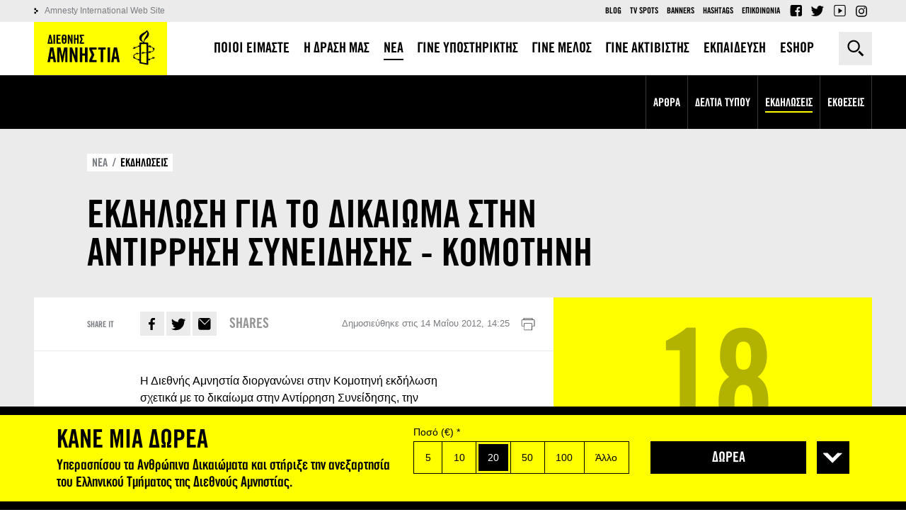

--- FILE ---
content_type: text/html; charset=utf-8
request_url: https://www.amnesty.gr/news/events/10360/ekdilosi-gia-dikaioma-stin-antirrisi-syneidisis-komotini
body_size: 8865
content:
<!DOCTYPE html>
<html lang="el" dir="ltr">
<head profile="http://www.w3.org/1999/xhtml/vocab">
	<meta http-equiv="Content-Type" content="text/html; charset=utf-8" />
<meta name="Generator" content="Drupal 7 (http://drupal.org)" />
<script data-schema="Organization" type="application/ld+json">{"@type":"Organization","@context":"http:\/\/schema.org","name":"\u0394\u03b9\u03b5\u03b8\u03bd\u03ae\u03c2 \u0391\u03bc\u03bd\u03b7\u03c3\u03c4\u03af\u03b1 - \u0395\u03bb\u03bb\u03b7\u03bd\u03b9\u03ba\u03cc \u03a4\u03bc\u03ae\u03bc\u03b1","url":"https:\/\/www.amnesty.gr\/","logo":"https:\/\/www.amnesty.gr\/sites\/all\/themes\/amnesty\/logo.png","sameAs":["https:\/\/www.facebook.com\/amnestygreece","https:\/\/twitter.com\/AmnestyGreece","https:\/\/www.youtube.com\/user\/amnestygreece"]}</script><script data-schema="WebSite" type="application/ld+json">{"@type":"WebSite","@context":"http:\/\/schema.org","url":"https:\/\/www.amnesty.gr\/","potentialAction":{"@type":"SearchAction","target":"https:\/\/www.amnesty.gr\/search\/{search_keyword}","query-input":"required name=search_keyword"}}</script><link rel="canonical" href="/news/events/10360/ekdilosi-gia-dikaioma-stin-antirrisi-syneidisis-komotini" />
<link rel="shortlink" href="/node/10360" />
<link rel="shortcut icon" href="/sites/default/files/favicon_0.ico" type="image/vnd.microsoft.icon" />
<meta property="og:url" content="https://www.amnesty.gr/news/events/10360/ekdilosi-gia-dikaioma-stin-antirrisi-syneidisis-komotini" />
<meta property="og:type" content="article" />
<meta property="og:title" content="Εκδήλωση για το Δικαίωμα στην Αντίρρηση Συνείδησης - Κομοτηνή" />
<meta property="og:image" content="https://www.amnesty.gr/sites/all/themes/amnesty/images/ogimage.png" />
<meta name="description" content="Η Διεθνής Αμνηστία διοργανώνει στην Κομοτηνή εκδήλωση σχετικά με το δικαίωμα στην Αντίρρηση Συνείδησης, την Παρασκευή, 18 Μαΐου στις 19.00, στο Εργατοϋπαλληλικό Κέντρο Κομοτηνής (πρώην Ρεξ, Αυτοκράτορος Θεοδοσίου 7) με ομιλητές..." />
<meta property="og:description" content="Η Διεθνής Αμνηστία διοργανώνει στην Κομοτηνή εκδήλωση σχετικά με το δικαίωμα στην Αντίρρηση Συνείδησης, την Παρασκευή, 18 Μαΐου στις 19.00, στο Εργατοϋπαλληλικό Κέντρο Κομοτηνής (πρώην Ρεξ, Αυτοκράτορος Θεοδοσίου 7) με ομιλητές..." />
<meta name="twitter:card" content="summary" />
<meta name="twitter:site" content="@AmnestyGreece" />
	<title>Εκδήλωση για το Δικαίωμα στην Αντίρρηση Συνείδησης - Κομοτηνή | Διεθνής Αμνηστία - Ελληνικό Τμήμα</title>
	<meta name="theme-color" content="#000000">
	<meta name="apple-mobile-web-app-status-bar-style" content="#000000">
	<meta name="msapplication-navbutton-color" content="#000000">
	<meta name="viewport" content="width=device-width, user-scalable=0, initial-scale=1.0, minimum-scale=1.0, maximum-scale=1.0">
  <link rel="icon" sizes="192x192" href="/sites/all/themes/amnesty/images/icon192x192.png">
  <link rel="apple-touch-icon" sizes="180x180" href="/sites/all/themes/amnesty/images/icon180x180.png" />
  <link type="text/css" rel="stylesheet" href="/sites/default/files/css/css_XMoyNl-72fN-r4gF7PRlm4YkXWRgTO9nSylUKPH5Uho.css" media="all" />
<link type="text/css" rel="stylesheet" href="/sites/default/files/css/css_FSzH_SHjr52rj1vgKvPzyvPqBSSQ45CvrTeV_12qf_0.css" media="all" />
    <script>
      !function(f,b,e,v,n,t,s)
      {if(f.fbq)return;n=f.fbq=function(){n.callMethod?
          n.callMethod.apply(n,arguments):n.queue.push(arguments)};
        if(!f._fbq)f._fbq=n;n.push=n;n.loaded=!0;n.version='2.0';
        n.queue=[];t=b.createElement(e);t.async=!0;
        t.src=v;s=b.getElementsByTagName(e)[0];
        s.parentNode.insertBefore(t,s)}(window,document,'script',
          'https://connect.facebook.net/en_US/fbevents.js');
      fbq('init', '1309340742528071');
      fbq('track', 'PageView');
    </script>
</head>

<body class="html not-front not-logged-in no-sidebars page-node page-node- page-node-10360 node-type-event i18n-el" >
<!-- Google Tag Manager -->
<noscript><iframe src="//www.googletagmanager.com/ns.html?id=GTM-K4JT73" height="0" width="0" style="display:none;visibility:hidden"></iframe></noscript>
<script type="text/javascript">(function(w,d,s,l,i){w[l]=w[l]||[];w[l].push({'gtm.start':new Date().getTime(),event:'gtm.js'});var f=d.getElementsByTagName(s)[0];var j=d.createElement(s);var dl=l!='dataLayer'?'&l='+l:'';j.src='//www.googletagmanager.com/gtm.js?id='+i+dl;j.type='text/javascript';j.async=true;f.parentNode.insertBefore(j,f);})(window,document,'script','dataLayer','GTM-K4JT73');</script>
<!-- End Google Tag Manager -->
<noscript><img height="1" width="1" alt="FB pixel" src="https://www.facebook.com/tr?id=1309340742528071&ev=PageView&noscript=1"/></noscript>
    <div class="page"><header><div class="tools"><div class="container"><div class="left-side"><div class="logo"><a href="/">Amnesty International</a></div><span class="menu-trigger"></span></div><div class="right-side"><div class="search-box close"><form action="/news/events/10360/ekdilosi-gia-dikaioma-stin-antirrisi-syneidisis-komotini" method="post" id="jhook-search-box" accept-charset="UTF-8"><div><div class="form-item form-type-textfield form-item-jhook-search-box"> <input placeholder="Αναζήτηση" type="text" id="edit-jhook-search-box--2" name="jhook_search_box" value="" size="15" maxlength="128" class="form-text" /></div><input type="hidden" name="form_build_id" value="form-g5_wKA3S9vvDzPvX2vSqx9ZCcJFQ-ms_sl5YvlMHje8" /><input type="hidden" name="form_id" value="jhook_search_box" /><div class="form-actions form-wrapper" id="edit-actions"><input type="submit" id="edit-submit" name="op" value="Αναζήτηση" class="form-submit" /></div></div></form><span class="trigger">Αναζήτηση</span></div></div></div></div><div class="header-content"><div class="header-main"><div class="container"><nav class="main-menu"><ul><li class="expanded first"><a href="/about"><span>ΠΟΙΟΙ ΕΙΜΑΣΤΕ</span></a><span class="trigger"></span><div class="submenu"><ul><li class="first"><a href="/about/amnesty-international"><span>ΔΙΕΘΝΕΣ ΚΙΝΗΜΑ</span></a></li><li class="last"><a href="/about/amnesty-international-greece"><span>ΕΛΛΗΝΙΚΟ ΤΜΗΜΑ</span></a></li></ul></div></li><li class="expanded"><a href="/action"><span>Η ΔΡΑΣΗ ΜΑΣ</span></a><span class="trigger"></span><div class="submenu"><ul><li class="first"><a href="/action/work"><span>ΠΩΣ ΔΟΥΛΕΥΟΥΜΕ</span></a></li><li class=""><a href="/action/campaigns"><span>ΟΙ ΕΚΣΤΡΑΤΕΙΕΣ ΜΑΣ</span></a></li><li class="last"><a href="/action/petitions"><span>ΟΙ ΕΚΚΛΗΣΕΙΣ ΜΑΣ</span></a></li></ul></div></li><li class="active expanded"><a href="/news"><span>ΝΕΑ</span></a><span class="trigger"></span><div class="submenu"><ul><li class="first"><a href="/news/articles"><span>ΑΡΘΡΑ</span></a></li><li class=""><a href="/news/press"><span>ΔΕΛΤΙΑ ΤΥΠΟΥ</span></a></li><li class="active"><a href="/news/events"><span>ΕΚΔΗΛΩΣΕΙΣ</span></a></li><li class="last"><a href="/news/ektheseis"><span>ΕΚΘΕΣΕΙΣ</span></a></li></ul></div></li><li class="expanded"><a href="/support-us/form"><span>ΓΙΝΕ ΥΠΟΣΤΗΡΙΚΤΗΣ</span></a><span class="trigger"></span><div class="submenu"><ul><li class="first"><a href="/support-us/form"><span>ONLINE ΔΩΡΕΑ</span></a></li><li class="last"><a href="/support-us/alloi-tropoi-ypostiriksis"><span>ΑΛΛΟΙ ΤΡΟΠΟΙ ΥΠΟΣΤΗΡΙΞΗΣ</span></a></li></ul></div></li><li class=""><a href="/member"><span>ΓΙΝΕ ΜΕΛΟΣ</span></a></li><li class="expanded"><a href="/activist"><span>ΓΙΝΕ ΑΚΤΙΒΙΣΤΗΣ</span></a><span class="trigger"></span><div class="submenu"><ul><li class="first"><a href="/activist/gine-melos-mias-omadas"><span>ΓΙΝΕ ΜΕΛΟΣ ΜΙΑΣ ΟΜΑΔΑΣ</span></a></li><li class=""><a href="/activist/foititikos-aktivismos"><span>ΦΟΙΤΗΤΙΚΟΣ ΑΚΤΙΒΙΣΜΟΣ</span></a></li><li class="last"><a href="/activist/prosfere-tis-ypiresies-sou"><span>ΠΡΟΣΦΕΡΕ ΤΙΣ ΥΠΗΡΕΣΙΕΣ ΣΟΥ</span></a></li></ul></div></li><li class="expanded"><a href="/education"><span>ΕΚΠΑΙΔΕΥΣΗ</span></a><span class="trigger"></span><div class="submenu"><ul><li class="first"><a href="/education/educational-actions"><span>ΕΚΠΑΙΔΕΥΤΙΚΕΣ  ΔΡΑΣΕΙΣ</span></a></li><li class=""><a href="/education/frequently-asked-questions"><span>Q&A</span></a></li><li class="last"><a href="/education/contact"><span>ΕΠΙΚΟΙΝΩΝΙΑ</span></a></li></ul></div></li><li class="expanded last"><a href="/eshop"><span>ESHOP</span></a><span class="trigger"></span><div class="submenu"><ul><li class="first"><a href="/eshop/t-shirts"><span>T-SHIRTS</span></a></li><li class=""><a href="/eshop/vivlia"><span>ΒΙΒΛΙΑ</span></a></li><li class=""><a href="/eshop/grafiki-yli"><span>ΓΡΑΦΙΚΗ ΎΛΗ</span></a></li><li class="last"><a href="/eshop/alla-proionta"><span>ΑΛΛΑ ΠΡΟΙΟΝΤΑ</span></a></li></ul></div></li></ul></nav></div></div><div class="header-secondary"><div class="container clearfix"><div class="left-links"><a href="http://www.amnesty.org">Amnesty International Web Site</a></div><div class="right-links"><ul class="secondary-menu"><li class="menu-733 first"><a href="/blog">Blog</a></li><li class="menu-778"><a href="/tv-spots">TV Spots</a></li><li class="menu-783"><a href="/banners">Banners</a></li><li class="menu-1382"><a href="/hashtags" title="">Hashtags</a></li><li class="menu-803 last"><a href="/contact" title="">Επικοινωνια</a></li></ul><ul class="social-top"><li class="fb"><a href="https://www.facebook.com/amnestygreece">Facebook</a></li><li class="tw"><a href="https://twitter.com/AmnestyGreece">Twitter</a></li><li class="yt"><a href="https://www.youtube.com/user/amnestygreece">YouTube</a></li><li class="ig"><a href="https://www.instagram.com/amnestygreece/">Instagram</a></li></ul></div></div></div></div></header> <main class="open-menu"> <section class="main-wrapper container"><div class="content-area"><div ><article about="/news/events/10360/ekdilosi-gia-dikaioma-stin-antirrisi-syneidisis-komotini" typeof="sioc:Item foaf:Document" class="ds-2col-stacked-fluid node node-event view-mode-full clearfix"><div class="group-header"><div class="field field-name-category field-type-ds field-label-hidden"><div class="item even"><ul class="breadcrumb"><li typeof="v:Breadcrumb"><a href="/news" rel="v:url" property="v:title">ΝΕΑ</a></li><li class="last" typeof="v:Breadcrumb"><a href="/news/events" rel="v:url" property="v:title">ΕΚΔΗΛΩΣΕΙΣ</a></li></ul></div></div><div class="field field-name-custom-title field-type-ds field-label-hidden"><div class="item even"><h1><span>ΕΚΔΗΛΩΣΗ ΓΙΑ ΤΟ ΔΙΚΑΙΩΜΑ ΣΤΗΝ ΑΝΤΙΡΡΗΣΗ ΣΥΝΕΙΔΗΣΗΣ - ΚΟΜΟΤΗΝΗ</span></h1></div></div></div><div class="group-middle"><div class="group-right"><div class="field field-name-event-date field-type-ds field-label-hidden"><div class="item even"><div class="event-date past"><span class="date-format"><span class="day">18</span><span class="month-year">ΜΑΙΟΥ 2012</span></span></div></div></div><div class="field field-name-event-details field-type-ds field-label-hidden"><div class="item even"><div class="accordion"><div class="section open"><div class="title">ΩΡΑ ΕΝΑΡΞΗΣ</div><div class="details"><div class="time">19:00</div></div></div></div></div></div></div><div class="group-left"><div class="field field-name-social-date field-type-ds field-label-hidden"><div class="item even"><div class="social-share"><div class="label">Share it</div><ul class="social-inner"><li class="fb"><a href="http://www.facebook.com/sharer.php?u=https://www.amnesty.gr/news/events/10360/ekdilosi-gia-dikaioma-stin-antirrisi-syneidisis-komotini" title="Facebook">Facebook</a></li><li class="tw"><a href="http://twitter.com/share?text=%CE%95%CE%BA%CE%B4%CE%AE%CE%BB%CF%89%CF%83%CE%B7+%CE%B3%CE%B9%CE%B1+%CF%84%CE%BF+%CE%94%CE%B9%CE%BA%CE%B1%CE%AF%CF%89%CE%BC%CE%B1+%CF%83%CF%84%CE%B7%CE%BD+%CE%91%CE%BD%CF%84%CE%AF%CF%81%CF%81%CE%B7%CF%83%CE%B7+%CE%A3%CF%85%CE%BD%CE%B5%CE%AF%CE%B4%CE%B7%CF%83%CE%B7%CF%82+-+%CE%9A%CE%BF%CE%BC%CE%BF%CF%84%CE%B7%CE%BD%CE%AE&amp;url=https://www.amnesty.gr/news/events/10360/ekdilosi-gia-dikaioma-stin-antirrisi-syneidisis-komotini&amp;via=AmnestyGreece" title="Twitter">Twitter</a></li><li class="mail"><a href="mailto:?subject=Εκδήλωση για το Δικαίωμα στην Αντίρρηση Συνείδησης - Κομοτηνή&amp;body=https://www.amnesty.gr/news/events/10360/ekdilosi-gia-dikaioma-stin-antirrisi-syneidisis-komotini" title="E-mail">E-mail</a></li></ul><div class="shares"><span class="jshare jshare-all" data-url="https://www.amnesty.gr/εκδήλωση-για-το-δικαίωμα-στην-αντίρρη"></span> shares</div></div><div class="date-author-print"><span class="date"><span class="slabel">Δημοσιεύθηκε στις</span> 14 Μαΐου 2012, 14:25</span><a class="print" href="/news/events/10360/ekdilosi-gia-dikaioma-stin-antirrisi-syneidisis-komotini?print=1" target="_blank" title="Εκτύπωση">Εκτύπωση</a></div></div></div><div class="field field-name-body field-type-text-with-summary field-label-hidden"><div class="item even" property="content:encoded"><p>Η Διεθνής Αμνηστία διοργανώνει στην Κομοτηνή εκδήλωση σχετικά με το δικαίωμα στην Αντίρρηση Συνείδησης, την <strong>Παρασκευή, 18 Μαΐου</strong> στις <strong>19.00</strong>, στο Εργατοϋπαλληλικό Κέντρο Κομοτηνής (πρώην Ρεξ, Αυτοκράτορος Θεοδοσίου 7) με ομιλητές τους αντιρρησίες συνείδησης Θανάση Μακρή, Αλέξανδρο Παπαδόπουλο και τη Μιμίκα Κριτσανίδου, μέλος της Διεθνούς Αμνηστίας.  Η είσοδος είναι ελεύθερη.</p></div></div></div></div> </article></div></div> </section> <section class="content-bottom"><div class="newsletter-social narrow"><div class="container"><div class="newsletter"><h4>Newsletter</h4><div class="title">ΕΝΗΜΕΡΩΣΟΥ ΓΙΑ ΤΑ ΤΕΛΕΥΤΑΙΑ ΝΕΑ ΤΗΣ ΔΙΕΘΝΟΥΣ ΑΜΝΗΣΤΙΑΣ</div><div class="text">Πατώντας «Εγγραφή» θα οδηγηθείς στην φόρμα εισαγωγής των στοιχείων σου, για να λαμβάνεις νέα και ενημερώσεις για τις δράσεις της Διεθνούς Αμνηστίας.</div> <a class="subscribe-button" href="https://b44ae857.sibforms.com/serve/[base64]" target="_blank"> <span><img src="/sites/all/themes/amnesty/images/newsletter-icon.png"></span>Εγγραφή </a></div><div class="social-main"><h4>Follow us</h4><ul><li class="fb"><a href="https://www.facebook.com/amnestygreece">Facebook</a></li><li class="tw"><a href="https://twitter.com/AmnestyGreece">Twitter</a></li><li class="yt"><a href="https://www.youtube.com/user/amnestygreece">YouTube</a></li><li class="ig"><a href="https://www.instagram.com/amnestygreece/">Instagram</a></li></ul></div></div></div><div >
<script src="https://cc.cdn.civiccomputing.com/8/cookieControl-8.x.min.js" type="text/javascript"></script>
<script>
var config = {
initialState: "notify",
layout: 'popup',
apiKey: '5fcf0ab5bc13788f00dea2f70772623eb1df9cc5',
product: 'PRO',
position: "LEFT",
necessaryCookies: ['has_js', 'amnesty-donation'],
encodeCookie: true,
subDomains: true,
statement : {
description: 'Για περισσότερες πληροφορίες διαβάστε τη πολιτική απορρήτου.',
name : 'Μάθετε περισσότερα',
url: '/privacy-policy',
updated : '27/09/2019'
},
text: {
title: 'Αυτός ο ιστότοπος χρησιμοποιεί cookies για να αποθηκεύσει πληροφορίες στον υπολογιστή σας.',
intro:  'Μερικά από αυτά είναι απαραίτητα, ενώ άλλα μας βοηθούν να βελτιώσουμε την εμπειρία σας δείχνοντάς μας πώς χρησιμοποιείται ο ιστότοπος.',
necessaryTitle : 'Απαραίτητα Cookies',
necessaryDescription : 'Τα απαραίτητα cookies καθιστουν δυνατή την λειτουργικότητα του ιστοτόπου, όπως για παράδειγμα την πλοήγηση και την πρόσβαση σε ασφαλείς περιοχές του ιστοτόπου. Ο ιστότοπος δεν μπορεί να λειτουργήσει χωρίς αυτά, και μπορούν να απενεργοποιηθούν μονο από τον φυλλομετρητή σας.',
on: "ΝΑΙ",
off: "ΟΧΙ",
notifyTitle: "Σχετικά με τα cookies σε αυτή την σελίδα",
notifyDescription: "Χρησιμοποιούμε cookies για να βελτιστοποιήσουμε την λειτουργία της ιστοσελίδας και να σας προσφέρουμε την βέλτιστη δυνατή εμπειρία.",
accept: "Αποδοχή",
settings: "Ρυθμίσεις",
thirdPartyTitle : 'Προειδοποίηση: Μερικά cookies ζητούν την προσοχή σας',
thirdPartyDescription : 'Η συγκατάθεση στα παρακάτω cookies δεν μπορεί να ανακληθεί αυτόματα. Παρακαλώ ακολουθηστε τον παρακάτω σύνδεσμο για να αποχωρήσετε από τη χρήση αυτών των υπηρεσιών.',
acceptRecommended: 'Αποδοχή προτεινόμενων ρυθμίσεων'
},
optionalCookies: [
{
name: 'analytics',
label: ' Analytics cookies',
description: 'Αυτά τα cookies μας επιτρέπουν να κατανοήσουμε πώς χρησιμοποιούν οι χρήστες τον ιστότοπό μας και να κάνουν βελτιώσεις.',
cookies: ['_ga', '_gid', '_dc_gtm', '_gat_UA-70629513-1'],
onAccept: function () {
},
onRevoke: function () {
fbq('consent', 'revoke');
},
lawfulBasis: 'legitimate interest'
},
{
name: 'marketing',
label: 'Marketing cookies',
description: 'Χρησιμοποιούμε marketing cookies για να αυξήσουμε τη συνάφεια της διαφήμισης που μπορεί να δείτε.',
cookies: ['fr', '_fbp'],
onRevoke: function () {
if (fbq) {
fbq('consent', 'revoke');
}
},
lawfulBasis: 'legitimate interest'
}
],
branding: {
backgroundColor: '#363636',
toggleBackground: '#000',
acceptBackground: '#ffff00',
removeAbout: true,
toggleColor: '#ffff00',
alertBackground: '#000'
}
};
CookieControl.load(config);
</script></div> </section> </main><footer><div class="container"><div class="footer-top"><div class="copy">&copy; 2026 Amnesty International - Greek Section</div><ul class="piraeus-icons"><li><img title="VISA" alt="VISA" src="/sites/all/modules/jasmine/xpiraeus_epos/img/visa.jpg"></li><li><img title="Mastercard" alt="Mastercard" src="/sites/all/modules/jasmine/xpiraeus_epos/img/mastercard.jpg"></li><li><img title="Maestro" alt="Maestro" src="/sites/all/modules/jasmine/xpiraeus_epos/img/maestro.jpg"></li><li><a href="https://paycenter.piraeusbank.gr/redirection/Content/HTML/3DSecure_el.html" target="_blank" title="Verified by Visa"><img title="Verified by Visa" alt="Verified by Visa" src="/sites/all/modules/jasmine/xpiraeus_epos/img/vbv.jpg" /></a></li><li><a href="https://paycenter.piraeusbank.gr/redirection/Content/HTML/3DSecure_el.html" target="_blank" title="MasterCard SecureCode"><img title="MasterCard SecureCode" alt="MasterCard SecureCode" src="/sites/all/modules/jasmine/xpiraeus_epos/img/sc_62x34.gif" /></a></li></ul></div><div class="footer-menu"><ul><li class="expanded first"><a href="/about"><span>ΠΟΙΟΙ ΕΙΜΑΣΤΕ</span></a><span class="trigger"></span><div class="submenu"><ul><li class="first"><a href="/about/amnesty-international"><span>Διεθνές Κίνημα</span></a></li><li class="last"><a href="/about/amnesty-international-greece"><span>Ελληνικό Τμήμα</span></a></li></ul></div></li><li class="expanded"><a href="/action"><span>Η ΔΡΑΣΗ ΜΑΣ</span></a><span class="trigger"></span><div class="submenu"><ul><li class="first"><a href="/action/work"><span>Πως Δουλεύουμε</span></a></li><li class=""><a href="/action/campaigns"><span>Οι Εκστρατείες μας</span></a></li><li class="last"><a href="/action/petitions"><span>Οι Εκκλήσεις μας</span></a></li></ul></div></li><li class="active expanded"><a href="/news"><span>ΝΕΑ</span></a><span class="trigger"></span><div class="submenu"><ul><li class="first"><a href="/news/articles"><span>Άρθρα</span></a></li><li class=""><a href="/news/press"><span>Δελτία Τύπου</span></a></li><li class="active"><a href="/news/events"><span>Εκδηλώσεις</span></a></li><li class="last"><a href="/news/ektheseis"><span>Εκθέσεις</span></a></li></ul></div></li><li class="expanded"><a href="/support-us/form"><span>ΓΙΝΕ ΥΠΟΣΤΗΡΙΚΤΗΣ</span></a><span class="trigger"></span><div class="submenu"><ul><li class="first"><a href="/support-us/form"><span>Online Δωρεά</span></a></li><li class="last"><a href="/support-us/alloi-tropoi-ypostiriksis"><span>Άλλοι Τρόποι Υποστήριξης</span></a></li></ul></div></li><li class=""><a href="/member"><span>ΓΙΝΕ ΜΕΛΟΣ</span></a></li><li class="expanded"><a href="/activist"><span>ΓΙΝΕ ΑΚΤΙΒΙΣΤΗΣ</span></a><span class="trigger"></span><div class="submenu"><ul><li class="first"><a href="/activist/gine-melos-mias-omadas"><span>Γίνε Μέλος μίας Ομάδας</span></a></li><li class=""><a href="/activist/foititikos-aktivismos"><span>Φοιτητικός Ακτιβισμός</span></a></li><li class="last"><a href="/activist/prosfere-tis-ypiresies-sou"><span>Πρόσφερε τις Υπηρεσίες σου</span></a></li></ul></div></li><li class="expanded"><a href="/education"><span>ΕΚΠΑΙΔΕΥΣΗ</span></a><span class="trigger"></span><div class="submenu"><ul><li class="first"><a href="/education/educational-actions"><span>Εκπαιδευτικές  δράσεις</span></a></li><li class=""><a href="/education/frequently-asked-questions"><span>Q&A</span></a></li><li class="last"><a href="/education/contact"><span>Επικοινωνία</span></a></li></ul></div></li><li class="expanded last"><a href="/eshop"><span>ESHOP</span></a><span class="trigger"></span><div class="submenu"><ul><li class="first"><a href="/eshop/t-shirts"><span>T-Shirts</span></a></li><li class=""><a href="/eshop/vivlia"><span>Βιβλία</span></a></li><li class=""><a href="/eshop/grafiki-yli"><span>Γραφική Ύλη</span></a></li><li class="last"><a href="/eshop/alla-proionta"><span>Άλλα Προϊόντα</span></a></li></ul></div></li></ul></div><div class="footer-bottom"><ul class="footer-secondary-menu"><li class="menu-757 first"><a href="/terms-of-use" title="">Όροι Χρήσης</a></li><li class="menu-1430 last"><a href="/privacy-policy" title="">Πολιτική Απορρήτου</a></li></ul><a class="pixual" href="https://www.pixual.co" target="_blank" title="Created by Pixual" rel="nofollow"><img src="/sites/all/themes/amnesty/images/pixual.png" alt="Pixual"></a></div></div></footer><form class="efapax-popup" action="/news/events/10360/ekdilosi-gia-dikaioma-stin-antirrisi-syneidisis-komotini" method="post" id="xefapax-cta-form" accept-charset="UTF-8"><div><div class="efapax-popup__text"><div class="efapax-popup__title">ΚΑΝΕ ΜΙΑ ΔΩΡΕΑ</div><div class="efapax-popup__summary">Υπερασπίσου τα Ανθρώπινα Δικαιώματα και στήριξε την ανεξαρτησία του Ελληνικού Τμήματος της Διεθνούς Αμνηστίας.</div></div><fieldset class="efapax-popup__amount form-wrapper" id="edit-amount"><div class="fieldset-wrapper"><div class="form-item form-type-radios form-item-amount-fixed"> <label for="edit-amount-fixed">Ποσό (€) <span class="form-required" title="Το πεδίο είναι απαραίτητο.">*</span></label><div id="edit-amount-fixed" class="form-radios combo-radio"><div class="form-item form-type-radio form-item-amount-fixed"> <input class="combo-radio form-radio" type="radio" id="edit-amount-fixed-5" name="amount_fixed" value="5" /> <label class="option" for="edit-amount-fixed-5">5 </label></div><div class="form-item form-type-radio form-item-amount-fixed"> <input class="combo-radio form-radio" type="radio" id="edit-amount-fixed-10" name="amount_fixed" value="10" /> <label class="option" for="edit-amount-fixed-10">10 </label></div><div class="form-item form-type-radio form-item-amount-fixed"> <input class="combo-radio form-radio" type="radio" id="edit-amount-fixed-20" name="amount_fixed" value="20" checked="checked" /> <label class="option" for="edit-amount-fixed-20">20 </label></div><div class="form-item form-type-radio form-item-amount-fixed"> <input class="combo-radio form-radio" type="radio" id="edit-amount-fixed-50" name="amount_fixed" value="50" /> <label class="option" for="edit-amount-fixed-50">50 </label></div><div class="form-item form-type-radio form-item-amount-fixed"> <input class="combo-radio form-radio" type="radio" id="edit-amount-fixed-100" name="amount_fixed" value="100" /> <label class="option" for="edit-amount-fixed-100">100 </label></div><div class="form-item form-type-radio form-item-amount-fixed"> <input class="combo-radio form-radio" type="radio" id="edit-amount-fixed-other" name="amount_fixed" value="other" /> <label class="option" for="edit-amount-fixed-other">Άλλο </label></div></div></div><div class="form-item form-type-textfield form-item-amount-other"> <input type="text" id="edit-amount-other" name="amount_other" value="" size="60" maxlength="128" class="form-text" /></div></div></fieldset><input class="efapax-popup__submit form-submit" type="submit" id="edit-submit--2" name="op" value="Δωρεά" /><span class="efapax-popup__close"></span><input type="hidden" name="form_build_id" value="form-iyTbbHU3g3WQvU-WtDQkjqZKy58kpffzhH9x_MnOpX4" /><input type="hidden" name="form_id" value="xefapax_cta_form" /></div></form></div>    <script type="text/javascript" src="//ajax.googleapis.com/ajax/libs/jquery/1.10.2/jquery.min.js"></script>
<script type="text/javascript">
<!--//--><![CDATA[//><!--
window.jQuery || document.write("<script src='/sites/all/modules/jquery_update/replace/jquery/1.10/jquery.min.js'>\x3C/script>")
//--><!]]>
</script>
<script type="text/javascript" src="https://www.amnesty.gr/misc/jquery-extend-3.4.0.js?v=1.10.2"></script>
<script type="text/javascript" src="https://www.amnesty.gr/misc/jquery-html-prefilter-3.5.0-backport.js?v=1.10.2"></script>
<script type="text/javascript" src="https://www.amnesty.gr/misc/jquery.once.js?v=1.2"></script>
<script type="text/javascript" src="https://www.amnesty.gr/misc/drupal.js?t8hk5l"></script>
<script type="text/javascript" src="https://www.amnesty.gr/sites/all/modules/jasmine/jsocial/jsocial.js?t8hk5l"></script>
<script type="text/javascript" src="https://www.amnesty.gr/misc/states.js?v=7.93"></script>
<script type="text/javascript" src="https://www.amnesty.gr/misc/form.js?v=7.93"></script>
<script type="text/javascript" src="https://www.amnesty.gr/sites/all/modules/extlink/extlink.js?t8hk5l"></script>
<script type="text/javascript" src="/sites/default/files/languages/el_Z7xOhSEILypYMkhV3gdSK0wDhS09DMV_hnsD1Y9O_xA.js?t8hk5l"></script>
<script type="text/javascript" src="https://www.amnesty.gr/sites/all/themes/amnesty/js/viewport-units-buggyfill.js?t8hk5l"></script>
<script type="text/javascript" src="https://www.amnesty.gr/sites/all/themes/amnesty/js/swiper.min.js?t8hk5l"></script>
<script type="text/javascript" src="https://www.amnesty.gr/sites/all/themes/amnesty/js/readmore.min.js?t8hk5l"></script>
<script type="text/javascript" src="https://www.amnesty.gr/sites/all/themes/amnesty/js/global.js?t8hk5l"></script>
<script type="text/javascript" src="https://www.amnesty.gr/sites/all/themes/amnesty/../../libraries/jquery-validation/dist/jquery.validate.min.js?t8hk5l"></script>
<script type="text/javascript" src="https://www.amnesty.gr/sites/all/themes/amnesty/../../libraries/jquery-validation/dist/additional-methods.min.js?t8hk5l"></script>
<script type="text/javascript" src="https://www.amnesty.gr/sites/all/themes/amnesty/../../libraries/jquery-validation/dist/localization/messages_el.min.js?t8hk5l"></script>
<script type="text/javascript" src="https://www.amnesty.gr/sites/all/themes/amnesty/js/forms-validation.js?t8hk5l"></script>
<script type="text/javascript">
<!--//--><![CDATA[//><!--
jQuery.extend(Drupal.settings, {"basePath":"\/","pathPrefix":"","setHasJsCookie":0,"ajaxPageState":{"theme":"amnesty","theme_token":"Nzy9JQ0-1x4avLBwFlmcBwCz6rE8Ud4NfwBZ6o5SqXk","js":{"\/\/ajax.googleapis.com\/ajax\/libs\/jquery\/1.10.2\/jquery.min.js":1,"0":1,"misc\/jquery-extend-3.4.0.js":1,"misc\/jquery-html-prefilter-3.5.0-backport.js":1,"misc\/jquery.once.js":1,"misc\/drupal.js":1,"sites\/all\/modules\/jasmine\/jsocial\/jsocial.js":1,"misc\/states.js":1,"misc\/form.js":1,"sites\/all\/modules\/extlink\/extlink.js":1,"public:\/\/languages\/el_Z7xOhSEILypYMkhV3gdSK0wDhS09DMV_hnsD1Y9O_xA.js":1,"sites\/all\/themes\/amnesty\/js\/viewport-units-buggyfill.js":1,"sites\/all\/themes\/amnesty\/js\/swiper.min.js":1,"sites\/all\/themes\/amnesty\/js\/readmore.min.js":1,"sites\/all\/themes\/amnesty\/js\/global.js":1,"sites\/all\/themes\/amnesty\/..\/..\/libraries\/jquery-validation\/dist\/jquery.validate.min.js":1,"sites\/all\/themes\/amnesty\/..\/..\/libraries\/jquery-validation\/dist\/additional-methods.min.js":1,"sites\/all\/themes\/amnesty\/..\/..\/libraries\/jquery-validation\/dist\/localization\/messages_el.min.js":1,"sites\/all\/themes\/amnesty\/js\/forms-validation.js":1},"css":{"sites\/all\/modules\/jasmine\/xefapax\/css\/xefapax.css":1,"sites\/all\/themes\/amnesty\/css\/layout.css":1}},"extlink":{"extTarget":"_blank","extClass":0,"extLabel":"(link is external)","extImgClass":0,"extSubdomains":1,"extExclude":"","extInclude":"","extCssExclude":"","extCssExplicit":"","extAlert":0,"extAlertText":"This link will take you to an external web site.","mailtoClass":0,"mailtoLabel":"(link sends e-mail)"},"urlIsAjaxTrusted":{"\/news\/events\/10360\/ekdilosi-gia-dikaioma-stin-antirrisi-syneidisis-komotini":true},"states":{"#edit-amount-other":{"visible":{"input[name=amount_fixed]":{"value":"other"}}}}});
//--><!]]>
</script>
</body>
</html>
